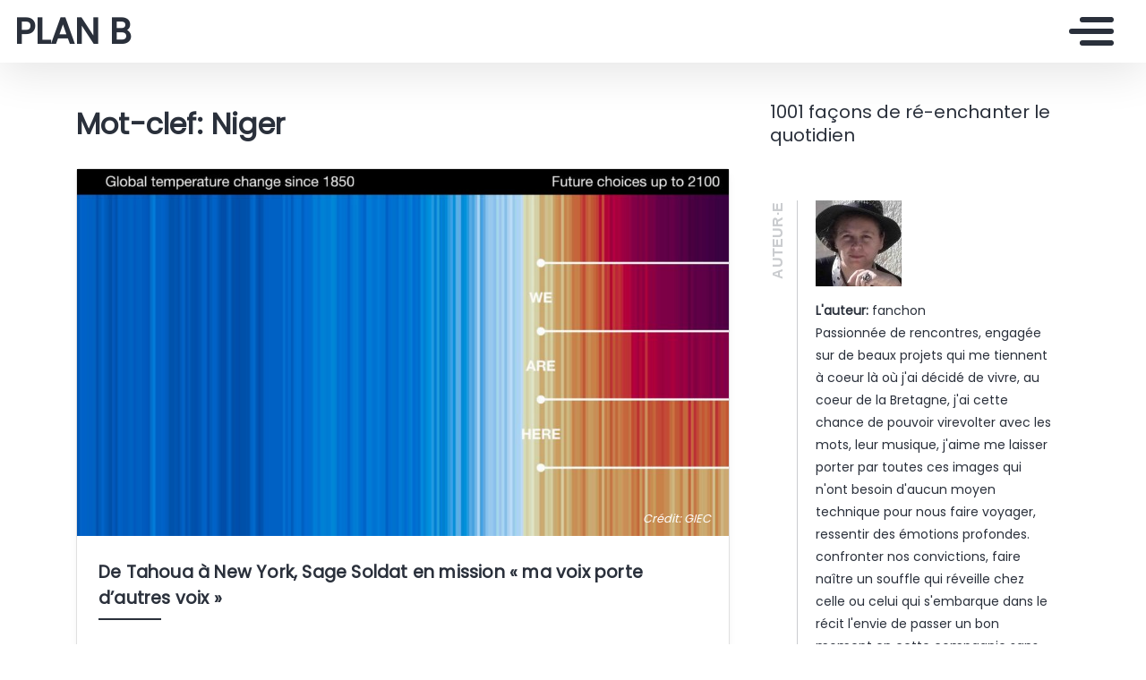

--- FILE ---
content_type: text/html; charset=UTF-8
request_url: https://dernierbaiser.mondoblog.org/tag/niger/
body_size: 12922
content:
<!doctype html>
<html class="no-js" lang="fr-FR">
    <head>
        <meta charset="utf-8">
        <meta http-equiv="X-UA-Compatible" content="IE=edge,chrome=1">
        <meta name="viewport" content="width=device-width,initial-scale=1">
        <title>
                            Niger Archives - PLAN B - PLAN B
                    </title>
        <meta name="MobileOptimized" content="320">
                <script type="text/javascript">
          window.didomiConfig={languages:{enabled:['fr'],default:'fr'}};
          window.gdprAppliesGlobally=true;
          (function(){function a(e){if(!window.frames[e]){if(document.body&&document.body.firstChild){var t=document.body;var n=document.createElement("iframe");n.style.display="none";n.name=e;n.title=e;t.insertBefore(n,t.firstChild)}
          else{setTimeout(function(){a(e)},5)}}}function e(n,r,o,c,s){function e(e,t,n,a){if(typeof n!=="function"){return}if(!window[r]){window[r]=[]}var i=false;if(s){i=s(e,t,n)}if(!i){window[r].push({command:e,parameter:t,callback:n,version:a})}}e.stub=true;function t(a){if(!window[n]||window[n].stub!==true){return}if(!a.data){return}
            var i=typeof a.data==="string";var e;try{e=i?JSON.parse(a.data):a.data}catch(t){return}if(e[o]){var r=e[o];window[n](r.command,r.parameter,function(e,t){var n={};n[c]={returnValue:e,success:t,callId:r.callId};a.source.postMessage(i?JSON.stringify(n):n,"*")},r.version)}}
            if(typeof window[n]!=="function"){window[n]=e;if(window.addEventListener){window.addEventListener("message",t,false)}else{window.attachEvent("onmessage",t)}}}e("__tcfapi","__tcfapiBuffer","__tcfapiCall","__tcfapiReturn");a("__tcfapiLocator");(function(e){
            var t=document.createElement("script");t.id="spcloader";t.type="text/javascript";t.async=true;t.src="https://sdk.privacy-center.org/"+e+"/loader.js?target="+document.location.hostname;t.charset="utf-8";var n=document.getElementsByTagName("script")[0];n.parentNode.insertBefore(t,n)})("495f718a-9d29-4830-96dc-6035928a6362")})();
        </script>
        <meta name="viewport" content="width=device-width, initial-scale=1"/>
        <link href="https://fonts.googleapis.com/css2?family=Montserrat:wght@300;400;600;700&display=swap|Alegreya:wght@700|Open+Sans&display=swap|Raleway&display=swap" rel="stylesheet">
        <link rel="apple-touch-icon" href="https://mondoblog.org/app/themes/base-camp/resources/assets/images/favicon.ico">
        <link rel="icon" href="https://mondoblog.org/app/themes/base-camp/resources/assets/images/favicon.ico">
        <!--[if IE]>
        <link rel="shortcut icon" href="https://mondoblog.org/app/themes/base-camp/resources/assets/images/favicon.ico">
        <![endif]-->
        <meta name="description" content="1001 façons de ré-enchanter le quotidien">

        <link rel="pingback" href="https://dernierbaiser.mondoblog.org/xmlrpc.php"/>
        
                <meta name='robots' content='index, follow, max-image-preview:large, max-snippet:-1, max-video-preview:-1' />
	<style>img:is([sizes="auto" i], [sizes^="auto," i]) { contain-intrinsic-size: 3000px 1500px }</style>
	
	<!-- This site is optimized with the Yoast SEO plugin v25.3.1 - https://yoast.com/wordpress/plugins/seo/ -->
	<link rel="canonical" href="https://dernierbaiser.mondoblog.org/tag/niger/" />
	<meta property="og:locale" content="fr_FR" />
	<meta property="og:type" content="article" />
	<meta property="og:title" content="Niger Archives - PLAN B" />
	<meta property="og:url" content="https://dernierbaiser.mondoblog.org/tag/niger/" />
	<meta property="og:site_name" content="PLAN B" />
	<meta name="twitter:card" content="summary_large_image" />
	<script type="application/ld+json" class="yoast-schema-graph">{"@context":"https://schema.org","@graph":[{"@type":"CollectionPage","@id":"https://dernierbaiser.mondoblog.org/tag/niger/","url":"https://dernierbaiser.mondoblog.org/tag/niger/","name":"Niger Archives - PLAN B","isPartOf":{"@id":"https://dernierbaiser.mondoblog.org/#website"},"primaryImageOfPage":{"@id":"https://dernierbaiser.mondoblog.org/tag/niger/#primaryimage"},"image":{"@id":"https://dernierbaiser.mondoblog.org/tag/niger/#primaryimage"},"thumbnailUrl":"https://dernierbaiser.mondoblog.org/files/2023/07/Hausse-des-temperatures-WE-ARE-HERE.jpg","breadcrumb":{"@id":"https://dernierbaiser.mondoblog.org/tag/niger/#breadcrumb"},"inLanguage":"fr-FR"},{"@type":"ImageObject","inLanguage":"fr-FR","@id":"https://dernierbaiser.mondoblog.org/tag/niger/#primaryimage","url":"https://dernierbaiser.mondoblog.org/files/2023/07/Hausse-des-temperatures-WE-ARE-HERE.jpg","contentUrl":"https://dernierbaiser.mondoblog.org/files/2023/07/Hausse-des-temperatures-WE-ARE-HERE.jpg","width":2048,"height":1152,"caption":"Sage Soldat aux Nations Unies"},{"@type":"BreadcrumbList","@id":"https://dernierbaiser.mondoblog.org/tag/niger/#breadcrumb","itemListElement":[{"@type":"ListItem","position":1,"name":"Accueil","item":"https://dernierbaiser.mondoblog.org/"},{"@type":"ListItem","position":2,"name":"Niger"}]},{"@type":"WebSite","@id":"https://dernierbaiser.mondoblog.org/#website","url":"https://dernierbaiser.mondoblog.org/","name":"PLAN B","description":"1001 façons de ré-enchanter le quotidien","potentialAction":[{"@type":"SearchAction","target":{"@type":"EntryPoint","urlTemplate":"https://dernierbaiser.mondoblog.org/?s={search_term_string}"},"query-input":{"@type":"PropertyValueSpecification","valueRequired":true,"valueName":"search_term_string"}}],"inLanguage":"fr-FR"}]}</script>
	<!-- / Yoast SEO plugin. -->


<link rel='dns-prefetch' href='//mondoblog.org' />
<link rel="alternate" type="application/rss+xml" title="PLAN B &raquo; Flux" href="https://dernierbaiser.mondoblog.org/feed/" />
<link rel="alternate" type="application/rss+xml" title="PLAN B &raquo; Flux des commentaires" href="https://dernierbaiser.mondoblog.org/comments/feed/" />
<link rel="alternate" type="application/rss+xml" title="PLAN B &raquo; Flux de l’étiquette Niger" href="https://dernierbaiser.mondoblog.org/tag/niger/feed/" />
<script type="text/javascript">
/* <![CDATA[ */
window._wpemojiSettings = {"baseUrl":"https:\/\/s.w.org\/images\/core\/emoji\/15.1.0\/72x72\/","ext":".png","svgUrl":"https:\/\/s.w.org\/images\/core\/emoji\/15.1.0\/svg\/","svgExt":".svg","source":{"concatemoji":"https:\/\/dernierbaiser.mondoblog.org\/wp-includes\/js\/wp-emoji-release.min.js"}};
/*! This file is auto-generated */
!function(i,n){var o,s,e;function c(e){try{var t={supportTests:e,timestamp:(new Date).valueOf()};sessionStorage.setItem(o,JSON.stringify(t))}catch(e){}}function p(e,t,n){e.clearRect(0,0,e.canvas.width,e.canvas.height),e.fillText(t,0,0);var t=new Uint32Array(e.getImageData(0,0,e.canvas.width,e.canvas.height).data),r=(e.clearRect(0,0,e.canvas.width,e.canvas.height),e.fillText(n,0,0),new Uint32Array(e.getImageData(0,0,e.canvas.width,e.canvas.height).data));return t.every(function(e,t){return e===r[t]})}function u(e,t,n){switch(t){case"flag":return n(e,"\ud83c\udff3\ufe0f\u200d\u26a7\ufe0f","\ud83c\udff3\ufe0f\u200b\u26a7\ufe0f")?!1:!n(e,"\ud83c\uddfa\ud83c\uddf3","\ud83c\uddfa\u200b\ud83c\uddf3")&&!n(e,"\ud83c\udff4\udb40\udc67\udb40\udc62\udb40\udc65\udb40\udc6e\udb40\udc67\udb40\udc7f","\ud83c\udff4\u200b\udb40\udc67\u200b\udb40\udc62\u200b\udb40\udc65\u200b\udb40\udc6e\u200b\udb40\udc67\u200b\udb40\udc7f");case"emoji":return!n(e,"\ud83d\udc26\u200d\ud83d\udd25","\ud83d\udc26\u200b\ud83d\udd25")}return!1}function f(e,t,n){var r="undefined"!=typeof WorkerGlobalScope&&self instanceof WorkerGlobalScope?new OffscreenCanvas(300,150):i.createElement("canvas"),a=r.getContext("2d",{willReadFrequently:!0}),o=(a.textBaseline="top",a.font="600 32px Arial",{});return e.forEach(function(e){o[e]=t(a,e,n)}),o}function t(e){var t=i.createElement("script");t.src=e,t.defer=!0,i.head.appendChild(t)}"undefined"!=typeof Promise&&(o="wpEmojiSettingsSupports",s=["flag","emoji"],n.supports={everything:!0,everythingExceptFlag:!0},e=new Promise(function(e){i.addEventListener("DOMContentLoaded",e,{once:!0})}),new Promise(function(t){var n=function(){try{var e=JSON.parse(sessionStorage.getItem(o));if("object"==typeof e&&"number"==typeof e.timestamp&&(new Date).valueOf()<e.timestamp+604800&&"object"==typeof e.supportTests)return e.supportTests}catch(e){}return null}();if(!n){if("undefined"!=typeof Worker&&"undefined"!=typeof OffscreenCanvas&&"undefined"!=typeof URL&&URL.createObjectURL&&"undefined"!=typeof Blob)try{var e="postMessage("+f.toString()+"("+[JSON.stringify(s),u.toString(),p.toString()].join(",")+"));",r=new Blob([e],{type:"text/javascript"}),a=new Worker(URL.createObjectURL(r),{name:"wpTestEmojiSupports"});return void(a.onmessage=function(e){c(n=e.data),a.terminate(),t(n)})}catch(e){}c(n=f(s,u,p))}t(n)}).then(function(e){for(var t in e)n.supports[t]=e[t],n.supports.everything=n.supports.everything&&n.supports[t],"flag"!==t&&(n.supports.everythingExceptFlag=n.supports.everythingExceptFlag&&n.supports[t]);n.supports.everythingExceptFlag=n.supports.everythingExceptFlag&&!n.supports.flag,n.DOMReady=!1,n.readyCallback=function(){n.DOMReady=!0}}).then(function(){return e}).then(function(){var e;n.supports.everything||(n.readyCallback(),(e=n.source||{}).concatemoji?t(e.concatemoji):e.wpemoji&&e.twemoji&&(t(e.twemoji),t(e.wpemoji)))}))}((window,document),window._wpemojiSettings);
/* ]]> */
</script>
<style id='wp-emoji-styles-inline-css' type='text/css'>

	img.wp-smiley, img.emoji {
		display: inline !important;
		border: none !important;
		box-shadow: none !important;
		height: 1em !important;
		width: 1em !important;
		margin: 0 0.07em !important;
		vertical-align: -0.1em !important;
		background: none !important;
		padding: 0 !important;
	}
</style>
<link rel='stylesheet' id='wp-block-library-css' href='https://dernierbaiser.mondoblog.org/wp-includes/css/dist/block-library/style.min.css' type='text/css' media='all' />
<style id='classic-theme-styles-inline-css' type='text/css'>
/*! This file is auto-generated */
.wp-block-button__link{color:#fff;background-color:#32373c;border-radius:9999px;box-shadow:none;text-decoration:none;padding:calc(.667em + 2px) calc(1.333em + 2px);font-size:1.125em}.wp-block-file__button{background:#32373c;color:#fff;text-decoration:none}
</style>
<style id='global-styles-inline-css' type='text/css'>
:root{--wp--preset--aspect-ratio--square: 1;--wp--preset--aspect-ratio--4-3: 4/3;--wp--preset--aspect-ratio--3-4: 3/4;--wp--preset--aspect-ratio--3-2: 3/2;--wp--preset--aspect-ratio--2-3: 2/3;--wp--preset--aspect-ratio--16-9: 16/9;--wp--preset--aspect-ratio--9-16: 9/16;--wp--preset--color--black: #000000;--wp--preset--color--cyan-bluish-gray: #abb8c3;--wp--preset--color--white: #ffffff;--wp--preset--color--pale-pink: #f78da7;--wp--preset--color--vivid-red: #cf2e2e;--wp--preset--color--luminous-vivid-orange: #ff6900;--wp--preset--color--luminous-vivid-amber: #fcb900;--wp--preset--color--light-green-cyan: #7bdcb5;--wp--preset--color--vivid-green-cyan: #00d084;--wp--preset--color--pale-cyan-blue: #8ed1fc;--wp--preset--color--vivid-cyan-blue: #0693e3;--wp--preset--color--vivid-purple: #9b51e0;--wp--preset--gradient--vivid-cyan-blue-to-vivid-purple: linear-gradient(135deg,rgba(6,147,227,1) 0%,rgb(155,81,224) 100%);--wp--preset--gradient--light-green-cyan-to-vivid-green-cyan: linear-gradient(135deg,rgb(122,220,180) 0%,rgb(0,208,130) 100%);--wp--preset--gradient--luminous-vivid-amber-to-luminous-vivid-orange: linear-gradient(135deg,rgba(252,185,0,1) 0%,rgba(255,105,0,1) 100%);--wp--preset--gradient--luminous-vivid-orange-to-vivid-red: linear-gradient(135deg,rgba(255,105,0,1) 0%,rgb(207,46,46) 100%);--wp--preset--gradient--very-light-gray-to-cyan-bluish-gray: linear-gradient(135deg,rgb(238,238,238) 0%,rgb(169,184,195) 100%);--wp--preset--gradient--cool-to-warm-spectrum: linear-gradient(135deg,rgb(74,234,220) 0%,rgb(151,120,209) 20%,rgb(207,42,186) 40%,rgb(238,44,130) 60%,rgb(251,105,98) 80%,rgb(254,248,76) 100%);--wp--preset--gradient--blush-light-purple: linear-gradient(135deg,rgb(255,206,236) 0%,rgb(152,150,240) 100%);--wp--preset--gradient--blush-bordeaux: linear-gradient(135deg,rgb(254,205,165) 0%,rgb(254,45,45) 50%,rgb(107,0,62) 100%);--wp--preset--gradient--luminous-dusk: linear-gradient(135deg,rgb(255,203,112) 0%,rgb(199,81,192) 50%,rgb(65,88,208) 100%);--wp--preset--gradient--pale-ocean: linear-gradient(135deg,rgb(255,245,203) 0%,rgb(182,227,212) 50%,rgb(51,167,181) 100%);--wp--preset--gradient--electric-grass: linear-gradient(135deg,rgb(202,248,128) 0%,rgb(113,206,126) 100%);--wp--preset--gradient--midnight: linear-gradient(135deg,rgb(2,3,129) 0%,rgb(40,116,252) 100%);--wp--preset--font-size--small: 13px;--wp--preset--font-size--medium: 20px;--wp--preset--font-size--large: 36px;--wp--preset--font-size--x-large: 42px;--wp--preset--spacing--20: 0.44rem;--wp--preset--spacing--30: 0.67rem;--wp--preset--spacing--40: 1rem;--wp--preset--spacing--50: 1.5rem;--wp--preset--spacing--60: 2.25rem;--wp--preset--spacing--70: 3.38rem;--wp--preset--spacing--80: 5.06rem;--wp--preset--shadow--natural: 6px 6px 9px rgba(0, 0, 0, 0.2);--wp--preset--shadow--deep: 12px 12px 50px rgba(0, 0, 0, 0.4);--wp--preset--shadow--sharp: 6px 6px 0px rgba(0, 0, 0, 0.2);--wp--preset--shadow--outlined: 6px 6px 0px -3px rgba(255, 255, 255, 1), 6px 6px rgba(0, 0, 0, 1);--wp--preset--shadow--crisp: 6px 6px 0px rgba(0, 0, 0, 1);}:where(.is-layout-flex){gap: 0.5em;}:where(.is-layout-grid){gap: 0.5em;}body .is-layout-flex{display: flex;}.is-layout-flex{flex-wrap: wrap;align-items: center;}.is-layout-flex > :is(*, div){margin: 0;}body .is-layout-grid{display: grid;}.is-layout-grid > :is(*, div){margin: 0;}:where(.wp-block-columns.is-layout-flex){gap: 2em;}:where(.wp-block-columns.is-layout-grid){gap: 2em;}:where(.wp-block-post-template.is-layout-flex){gap: 1.25em;}:where(.wp-block-post-template.is-layout-grid){gap: 1.25em;}.has-black-color{color: var(--wp--preset--color--black) !important;}.has-cyan-bluish-gray-color{color: var(--wp--preset--color--cyan-bluish-gray) !important;}.has-white-color{color: var(--wp--preset--color--white) !important;}.has-pale-pink-color{color: var(--wp--preset--color--pale-pink) !important;}.has-vivid-red-color{color: var(--wp--preset--color--vivid-red) !important;}.has-luminous-vivid-orange-color{color: var(--wp--preset--color--luminous-vivid-orange) !important;}.has-luminous-vivid-amber-color{color: var(--wp--preset--color--luminous-vivid-amber) !important;}.has-light-green-cyan-color{color: var(--wp--preset--color--light-green-cyan) !important;}.has-vivid-green-cyan-color{color: var(--wp--preset--color--vivid-green-cyan) !important;}.has-pale-cyan-blue-color{color: var(--wp--preset--color--pale-cyan-blue) !important;}.has-vivid-cyan-blue-color{color: var(--wp--preset--color--vivid-cyan-blue) !important;}.has-vivid-purple-color{color: var(--wp--preset--color--vivid-purple) !important;}.has-black-background-color{background-color: var(--wp--preset--color--black) !important;}.has-cyan-bluish-gray-background-color{background-color: var(--wp--preset--color--cyan-bluish-gray) !important;}.has-white-background-color{background-color: var(--wp--preset--color--white) !important;}.has-pale-pink-background-color{background-color: var(--wp--preset--color--pale-pink) !important;}.has-vivid-red-background-color{background-color: var(--wp--preset--color--vivid-red) !important;}.has-luminous-vivid-orange-background-color{background-color: var(--wp--preset--color--luminous-vivid-orange) !important;}.has-luminous-vivid-amber-background-color{background-color: var(--wp--preset--color--luminous-vivid-amber) !important;}.has-light-green-cyan-background-color{background-color: var(--wp--preset--color--light-green-cyan) !important;}.has-vivid-green-cyan-background-color{background-color: var(--wp--preset--color--vivid-green-cyan) !important;}.has-pale-cyan-blue-background-color{background-color: var(--wp--preset--color--pale-cyan-blue) !important;}.has-vivid-cyan-blue-background-color{background-color: var(--wp--preset--color--vivid-cyan-blue) !important;}.has-vivid-purple-background-color{background-color: var(--wp--preset--color--vivid-purple) !important;}.has-black-border-color{border-color: var(--wp--preset--color--black) !important;}.has-cyan-bluish-gray-border-color{border-color: var(--wp--preset--color--cyan-bluish-gray) !important;}.has-white-border-color{border-color: var(--wp--preset--color--white) !important;}.has-pale-pink-border-color{border-color: var(--wp--preset--color--pale-pink) !important;}.has-vivid-red-border-color{border-color: var(--wp--preset--color--vivid-red) !important;}.has-luminous-vivid-orange-border-color{border-color: var(--wp--preset--color--luminous-vivid-orange) !important;}.has-luminous-vivid-amber-border-color{border-color: var(--wp--preset--color--luminous-vivid-amber) !important;}.has-light-green-cyan-border-color{border-color: var(--wp--preset--color--light-green-cyan) !important;}.has-vivid-green-cyan-border-color{border-color: var(--wp--preset--color--vivid-green-cyan) !important;}.has-pale-cyan-blue-border-color{border-color: var(--wp--preset--color--pale-cyan-blue) !important;}.has-vivid-cyan-blue-border-color{border-color: var(--wp--preset--color--vivid-cyan-blue) !important;}.has-vivid-purple-border-color{border-color: var(--wp--preset--color--vivid-purple) !important;}.has-vivid-cyan-blue-to-vivid-purple-gradient-background{background: var(--wp--preset--gradient--vivid-cyan-blue-to-vivid-purple) !important;}.has-light-green-cyan-to-vivid-green-cyan-gradient-background{background: var(--wp--preset--gradient--light-green-cyan-to-vivid-green-cyan) !important;}.has-luminous-vivid-amber-to-luminous-vivid-orange-gradient-background{background: var(--wp--preset--gradient--luminous-vivid-amber-to-luminous-vivid-orange) !important;}.has-luminous-vivid-orange-to-vivid-red-gradient-background{background: var(--wp--preset--gradient--luminous-vivid-orange-to-vivid-red) !important;}.has-very-light-gray-to-cyan-bluish-gray-gradient-background{background: var(--wp--preset--gradient--very-light-gray-to-cyan-bluish-gray) !important;}.has-cool-to-warm-spectrum-gradient-background{background: var(--wp--preset--gradient--cool-to-warm-spectrum) !important;}.has-blush-light-purple-gradient-background{background: var(--wp--preset--gradient--blush-light-purple) !important;}.has-blush-bordeaux-gradient-background{background: var(--wp--preset--gradient--blush-bordeaux) !important;}.has-luminous-dusk-gradient-background{background: var(--wp--preset--gradient--luminous-dusk) !important;}.has-pale-ocean-gradient-background{background: var(--wp--preset--gradient--pale-ocean) !important;}.has-electric-grass-gradient-background{background: var(--wp--preset--gradient--electric-grass) !important;}.has-midnight-gradient-background{background: var(--wp--preset--gradient--midnight) !important;}.has-small-font-size{font-size: var(--wp--preset--font-size--small) !important;}.has-medium-font-size{font-size: var(--wp--preset--font-size--medium) !important;}.has-large-font-size{font-size: var(--wp--preset--font-size--large) !important;}.has-x-large-font-size{font-size: var(--wp--preset--font-size--x-large) !important;}
:where(.wp-block-post-template.is-layout-flex){gap: 1.25em;}:where(.wp-block-post-template.is-layout-grid){gap: 1.25em;}
:where(.wp-block-columns.is-layout-flex){gap: 2em;}:where(.wp-block-columns.is-layout-grid){gap: 2em;}
:root :where(.wp-block-pullquote){font-size: 1.5em;line-height: 1.6;}
</style>
<link rel='stylesheet' id='base-camp-styles-css' href='https://dernierbaiser.mondoblog.org/app/themes/base-camp/static/css/styles.36b428a19dc4b1a5ce37.css' type='text/css' media='all' />
<link rel='stylesheet' id='blog_colors-css' href='https://mondoblog.org/app/themes/base-camp/static_blog/blog_694_colors.css?cv=6207c3c9480f2_1v01' type='text/css' media='all' />
<style id='akismet-widget-style-inline-css' type='text/css'>

			.a-stats {
				--akismet-color-mid-green: #357b49;
				--akismet-color-white: #fff;
				--akismet-color-light-grey: #f6f7f7;

				max-width: 350px;
				width: auto;
			}

			.a-stats * {
				all: unset;
				box-sizing: border-box;
			}

			.a-stats strong {
				font-weight: 600;
			}

			.a-stats a.a-stats__link,
			.a-stats a.a-stats__link:visited,
			.a-stats a.a-stats__link:active {
				background: var(--akismet-color-mid-green);
				border: none;
				box-shadow: none;
				border-radius: 8px;
				color: var(--akismet-color-white);
				cursor: pointer;
				display: block;
				font-family: -apple-system, BlinkMacSystemFont, 'Segoe UI', 'Roboto', 'Oxygen-Sans', 'Ubuntu', 'Cantarell', 'Helvetica Neue', sans-serif;
				font-weight: 500;
				padding: 12px;
				text-align: center;
				text-decoration: none;
				transition: all 0.2s ease;
			}

			/* Extra specificity to deal with TwentyTwentyOne focus style */
			.widget .a-stats a.a-stats__link:focus {
				background: var(--akismet-color-mid-green);
				color: var(--akismet-color-white);
				text-decoration: none;
			}

			.a-stats a.a-stats__link:hover {
				filter: brightness(110%);
				box-shadow: 0 4px 12px rgba(0, 0, 0, 0.06), 0 0 2px rgba(0, 0, 0, 0.16);
			}

			.a-stats .count {
				color: var(--akismet-color-white);
				display: block;
				font-size: 1.5em;
				line-height: 1.4;
				padding: 0 13px;
				white-space: nowrap;
			}
		
</style>
<link rel='stylesheet' id='sib-front-css-css' href='https://mondoblog.org/app/plugins/mailin/css/mailin-front.css' type='text/css' media='all' />
<script type="text/javascript" src="https://dernierbaiser.mondoblog.org/wp-includes/js/jquery/jquery.min.js" id="jquery-core-js"></script>
<script type="text/javascript" src="https://dernierbaiser.mondoblog.org/wp-includes/js/jquery/jquery-migrate.min.js" id="jquery-migrate-js"></script>
<script type="text/javascript" id="sib-front-js-js-extra">
/* <![CDATA[ */
var sibErrMsg = {"invalidMail":"Veuillez entrer une adresse e-mail valide.","requiredField":"Veuillez compl\u00e9ter les champs obligatoires.","invalidDateFormat":"Veuillez entrer une date valide.","invalidSMSFormat":"Veuillez entrer une num\u00e9ro de t\u00e9l\u00e9phone valide."};
var ajax_sib_front_object = {"ajax_url":"https:\/\/dernierbaiser.mondoblog.org\/wp-admin\/admin-ajax.php","ajax_nonce":"849f67a7db","flag_url":"https:\/\/mondoblog.org\/app\/plugins\/mailin\/img\/flags\/"};
/* ]]> */
</script>
<script type="text/javascript" src="https://mondoblog.org/app/plugins/mailin/js/mailin-front.js" id="sib-front-js-js"></script>
<link rel="https://api.w.org/" href="https://dernierbaiser.mondoblog.org/wp-json/" /><link rel="alternate" title="JSON" type="application/json" href="https://dernierbaiser.mondoblog.org/wp-json/wp/v2/tags/165" /><link rel="EditURI" type="application/rsd+xml" title="RSD" href="https://dernierbaiser.mondoblog.org/xmlrpc.php?rsd" />

<script async src='https://www.googletagmanager.com/gtag/js?id=UA-33189658-2'></script>
        <script>
          window.dataLayer = window.dataLayer || [];
          function gtag(){dataLayer.push(arguments);}
          gtag('js', new Date());
          gtag('config', 'UA-33189658-2');
        </script>
        

        <!-- ________________ INSERT FONTS _________________-->
        <link rel="stylesheet"
	href="https://fonts.googleapis.com/css?family=Poppins|Poppins|Poppins" />
<style>
	body { font-family: "Poppins"; } h1, h2, h3, h4 ,h5, h6 { font-family:
	"Poppins"; } #twn-main-navbar .navbar-brand a { font-family: "Poppins"; } .navbar-brand { font-size: 2.5rem; }
</style>


        <style>
            .widget-sidebar-block.widget_search{
                display: none;
            }
        </style>

    </head>
    <body class="archive tag tag-niger tag-165 wp-theme-base-camp has-sidebar" data-cmp-theme="mondoblog">

                <nav class="pushy pushy-right">
            <div class="pushy-content">

                
<ul class="navbar-nav text-uppercase ml-auto">
                                
        <li class="nav-item   menu-item menu-item-type-post_type menu-item-object-page menu-item-5270 "
            >

            <a href="https://dernierbaiser.mondoblog.org/le-carnet-de-voyage-de-dadji/" class="nav-link "
                >
                Le carnet de voyage de Dadji
                            </a>

                    </li>
                                
        <li class="nav-item   menu-item menu-item-type-taxonomy menu-item-object-category menu-item-246 "
            >

            <a href="https://dernierbaiser.mondoblog.org/category/bcommebreizh/" class="nav-link "
                >
                B comme BREIZH
                            </a>

                    </li>
                                
        <li class="nav-item   menu-item menu-item-type-taxonomy menu-item-object-category menu-item-37 "
            >

            <a href="https://dernierbaiser.mondoblog.org/category/bcommebluestouareg/" class="nav-link "
                >
                B comme Blues touareg
                            </a>

                    </li>
                                
        <li class="nav-item   menu-item menu-item-type-taxonomy menu-item-object-category menu-item-39 "
            >

            <a href="https://dernierbaiser.mondoblog.org/category/bienvu/" class="nav-link "
                >
                Bien vu, agenda de petits riens qui aiment la différence
                            </a>

                    </li>
                                
        <li class="nav-item   menu-item menu-item-type-taxonomy menu-item-object-category menu-item-245 "
            >

            <a href="https://dernierbaiser.mondoblog.org/category/b-comme-balises-a-babord-pour-moins-baliser/" class="nav-link "
                >
                B comme balises à babord pour moins baliser
                            </a>

                    </li>
                                
        <li class="nav-item   menu-item menu-item-type-taxonomy menu-item-object-category menu-item-243 "
            >

            <a href="https://dernierbaiser.mondoblog.org/category/bekindrewind/" class="nav-link "
                >
                Be kind rewind, soyez gentil, rembobinez
                            </a>

                    </li>
                                
        <li class="nav-item   menu-item menu-item-type-taxonomy menu-item-object-category menu-item-247 "
            >

            <a href="https://dernierbaiser.mondoblog.org/category/be-bop-a-lula/" class="nav-link "
                >
                Be-bop-a-lula, mes textes de chansons
                            </a>

                    </li>
                                
        <li class="nav-item   menu-item menu-item-type-taxonomy menu-item-object-category menu-item-700 "
            >

            <a href="https://dernierbaiser.mondoblog.org/category/breves-du-bivouac-caravane-culturelle-pour-la-paix/" class="nav-link "
                >
                Brèves du bivouac / Caravane culturelle pour la Paix
                            </a>

                    </li>
    </ul>

<div class="navbar-socials">
	<div class="navbar-item">
		<ul class="social-pages">
	</ul>

	</div>
</div>

    <a class="header-mondoblog-logo" href="https://mondoblog.org/" target="_blank">
        <img src="https://mondoblog.org/app/themes/base-camp/resources/assets/images/MONDOBLOG_HQ_500x.min.png">
    </a>

            </div>
        </nav>
        <div class="site-overlay"></div>

                    <header id="main-header">

                <nav class="navbar fixed-top navbar-inverse push" id="twn-main-navbar">
	<div class="navbar-brand">
	<a class="navbar-item" href="https://dernierbaiser.mondoblog.org">
					PLAN B
			</a>

	<div class="navbar-burger">
		<span></span>
		<span></span>
		<span></span>
	</div>
</div>

	<div class="twn-navbar-half-right">
		<div class="navbar-socials">
	<div class="navbar-item">
		<ul class="social-pages">
	</ul>

	</div>
</div>
	</div>

		<div class="navbar-right">
		<button class="navbar-toggler navbar-toggler-right menu-btn"
			type="button"
			aria-label="Toggle navigation"
			aria-expanded="false"
			aria-controls="navBar"
			data-toggle="collapse"
			data-target="#navBar">
			<span></span>
		</button>
	</div>
</nav>

                
            </header>
        
                <div id="container">

                            <div id="app">

                <div class="container ">

                    <!-- SIDEBAR right -->

                                                                

                    <div class="row  twn-has-sidebar twn-sidebar-right">

                                                                                                    
                        <div class="col-md-8">
                            	<h1 class="title is-2">
		Mot-clef: Niger
	</h1>
			
<article class="post-tease post-type-post card is-shady"
	id="post-5758">
	<div class="card-image">
									<a href="https://dernierbaiser.mondoblog.org/2023/07/16/de-tahoua-a-new-york-sage-soldat-en-mission-ma-voix-porte-dautres-voix/" alt="De Tahoua à New York, Sage Soldat en mission « ma voix porte d&rsquo;autres voix »">
				<img src="https://dernierbaiser.mondoblog.org/files/2023/07/Hausse-des-temperatures-WE-ARE-HERE-1024x576.jpg"
					alt="Article : De Tahoua à New York, Sage Soldat en mission « ma voix porte d&rsquo;autres voix »" />
			</a>
							<span class="card-image-credit">
					Crédit:
					GIEC
				</span>
						</div>
	<div class="card-content">

		<div class="content">
			<h2 class="under-border-title">
				<a href="https://dernierbaiser.mondoblog.org/2023/07/16/de-tahoua-a-new-york-sage-soldat-en-mission-ma-voix-porte-dautres-voix/">De Tahoua à New York, Sage Soldat en mission « ma voix porte d&rsquo;autres voix »</a>
			</h2>
			<div class="tease-infos">
				<div class="t-date">
					16 juillet 2023
				</div>
				<div class="t-author">

					par fanchon
				</div>
															</div>
			<a href="https://dernierbaiser.mondoblog.org/2023/07/16/de-tahoua-a-new-york-sage-soldat-en-mission-ma-voix-porte-dautres-voix/" alt="De Tahoua à New York, Sage Soldat en mission « ma voix porte d&rsquo;autres voix »" class="tease-content">
				<p>
					Le 13 juillet, l&rsquo;artiste nigérien Sage Soldat est intervenu à New York dans le cadre du High-level political Forum placé sous l&rsquo;égide du Conseil économique et social de l&rsquo;ONU (ECOSOC). Une tribune d&rsquo;exception pour ce jeune africain engagé sur des causes liées à l&rsquo;injustice sociale et climatique, sur scène en qualité de chanteur, ou au sein d&rsquo;ONG qui lui proposent un emploi sous contrat. Sa présence aux USA pendant un&hellip;
				</p>
			</a>
		</div>
        		<ul class="tease-tags">
																	<li>
						<a href="https://dernierbaiser.mondoblog.org/tag/defis-contemporains/"
							class="button is-danger is-outlined is-small">
							Défis contemporains
						</a>
					</li>
														<li>
						<a href="https://dernierbaiser.mondoblog.org/tag/global-forum/"
							class="button is-danger is-outlined is-small">
							<span>|</span>Global Forum
						</a>
					</li>
														<li>
						<a href="https://dernierbaiser.mondoblog.org/tag/nations-unies/"
							class="button is-danger is-outlined is-small">
							<span>|</span>Nations Unies
						</a>
					</li>
														<li>
						<a href="https://dernierbaiser.mondoblog.org/tag/new-york/"
							class="button is-danger is-outlined is-small">
							<span>|</span>New-York
						</a>
					</li>
														<li>
						<a href="https://dernierbaiser.mondoblog.org/tag/niger/"
							class="button is-danger is-outlined is-small">
							<span>|</span>Niger
						</a>
					</li>
														<li>
						<a href="https://dernierbaiser.mondoblog.org/tag/sage-soldat/"
							class="button is-danger is-outlined is-small">
							<span>|</span>Sage Soldat
						</a>
					</li>
									</ul>
	</div>
</article>
			
<article class="post-tease post-type-post card is-shady"
	id="post-5231">
	<div class="card-image">
									<a href="https://dernierbaiser.mondoblog.org/2022/12/31/voix-du-sahara-flashback-sur-une-programmation-engagee/" alt="Voix du Sahara, flashback sur une programmation engagée">
				<img src="https://dernierbaiser.mondoblog.org/files/2022/08/Agadez-2018-767x1024.jpg"
					alt="Article : Voix du Sahara, flashback sur une programmation engagée" />
			</a>
							<span class="card-image-credit">
					Crédit:
					Françoise Ramel
				</span>
						</div>
	<div class="card-content">

		<div class="content">
			<h2 class="under-border-title">
				<a href="https://dernierbaiser.mondoblog.org/2022/12/31/voix-du-sahara-flashback-sur-une-programmation-engagee/">Voix du Sahara, flashback sur une programmation engagée</a>
			</h2>
			<div class="tease-infos">
				<div class="t-date">
					31 décembre 2022
				</div>
				<div class="t-author">

					par fanchon
				</div>
															</div>
			<a href="https://dernierbaiser.mondoblog.org/2022/12/31/voix-du-sahara-flashback-sur-une-programmation-engagee/" alt="Voix du Sahara, flashback sur une programmation engagée" class="tease-content">
				<p>
					Retour sur la programmation engagée Voix du Sahara, qui était initialement une simple invitation à voyager sans quitter Pontivy, à mieux s'informer, à s'ouvrir à d'autres cultures sans autre ambition militante que le droit de croire encore à la portée des valeurs humanistes au XXIè siècle.
				</p>
			</a>
		</div>
        		<ul class="tease-tags">
																	<li>
						<a href="https://dernierbaiser.mondoblog.org/tag/cinema/"
							class="button is-danger is-outlined is-small">
							cinema
						</a>
					</li>
														<li>
						<a href="https://dernierbaiser.mondoblog.org/tag/documentaire/"
							class="button is-danger is-outlined is-small">
							<span>|</span>Documentaire
						</a>
					</li>
														<li>
						<a href="https://dernierbaiser.mondoblog.org/tag/festisol/"
							class="button is-danger is-outlined is-small">
							<span>|</span>Festisol
						</a>
					</li>
														<li>
						<a href="https://dernierbaiser.mondoblog.org/tag/mali/"
							class="button is-danger is-outlined is-small">
							<span>|</span>Mali
						</a>
					</li>
														<li>
						<a href="https://dernierbaiser.mondoblog.org/tag/maroc/"
							class="button is-danger is-outlined is-small">
							<span>|</span>Maroc
						</a>
					</li>
														<li>
						<a href="https://dernierbaiser.mondoblog.org/tag/niger/"
							class="button is-danger is-outlined is-small">
							<span>|</span>Niger
						</a>
					</li>
														<li>
						<a href="https://dernierbaiser.mondoblog.org/tag/voix-du-sahara/"
							class="button is-danger is-outlined is-small">
							<span>|</span>Voix du Sahara
						</a>
					</li>
									</ul>
	</div>
</article>
			
<article class="post-tease post-type-post card is-shady"
	id="post-3602">
	<div class="card-image">
									<a href="https://dernierbaiser.mondoblog.org/2021/01/23/africa-2020-lancement-reussi-en-bretagne/" alt="Africa 2020 : lancement réussi en Bretagne">
				<img src="https://dernierbaiser.mondoblog.org/files/2021/01/IMGP2225-1024x768.jpg"
					alt="Article : Africa 2020 : lancement réussi en Bretagne" />
			</a>
							<span class="card-image-credit">
					Crédit:
					
				</span>
						</div>
	<div class="card-content">

		<div class="content">
			<h2 class="under-border-title">
				<a href="https://dernierbaiser.mondoblog.org/2021/01/23/africa-2020-lancement-reussi-en-bretagne/">Africa 2020 : lancement réussi en Bretagne</a>
			</h2>
			<div class="tease-infos">
				<div class="t-date">
					23 janvier 2021
				</div>
				<div class="t-author">

					par fanchon
				</div>
															</div>
			<a href="https://dernierbaiser.mondoblog.org/2021/01/23/africa-2020-lancement-reussi-en-bretagne/" alt="Africa 2020 : lancement réussi en Bretagne" class="tease-content">
				<p>
					Une première rencontre régionale Africa 2020 a eu lieu vendredi 22 janvier au rectorat de Rennes. La thématique « Musique et rythmes » avait été choisie pour ce lancement officiel. 
				</p>
			</a>
		</div>
        		<ul class="tease-tags">
																	<li>
						<a href="https://dernierbaiser.mondoblog.org/tag/burkina-faso/"
							class="button is-danger is-outlined is-small">
							Burkina Faso
						</a>
					</li>
														<li>
						<a href="https://dernierbaiser.mondoblog.org/tag/caravane-sitala/"
							class="button is-danger is-outlined is-small">
							<span>|</span>Caravane Sitala
						</a>
					</li>
														<li>
						<a href="https://dernierbaiser.mondoblog.org/tag/cultures-nomades/"
							class="button is-danger is-outlined is-small">
							<span>|</span>Cultures nomades
						</a>
					</li>
														<li>
						<a href="https://dernierbaiser.mondoblog.org/tag/education-nationale/"
							class="button is-danger is-outlined is-small">
							<span>|</span>Education nationale
						</a>
					</li>
														<li>
						<a href="https://dernierbaiser.mondoblog.org/tag/khaira-arby/"
							class="button is-danger is-outlined is-small">
							<span>|</span>Khaira Arby
						</a>
					</li>
														<li>
						<a href="https://dernierbaiser.mondoblog.org/tag/mali/"
							class="button is-danger is-outlined is-small">
							<span>|</span>Mali
						</a>
					</li>
														<li>
						<a href="https://dernierbaiser.mondoblog.org/tag/maroc/"
							class="button is-danger is-outlined is-small">
							<span>|</span>Maroc
						</a>
					</li>
														<li>
						<a href="https://dernierbaiser.mondoblog.org/tag/musique/"
							class="button is-danger is-outlined is-small">
							<span>|</span>musique
						</a>
					</li>
														<li>
						<a href="https://dernierbaiser.mondoblog.org/tag/niger/"
							class="button is-danger is-outlined is-small">
							<span>|</span>Niger
						</a>
					</li>
														<li>
						<a href="https://dernierbaiser.mondoblog.org/tag/pedagogie/"
							class="button is-danger is-outlined is-small">
							<span>|</span>Pédagogie
						</a>
					</li>
														<li>
						<a href="https://dernierbaiser.mondoblog.org/tag/sahara/"
							class="button is-danger is-outlined is-small">
							<span>|</span>SAHARA
						</a>
					</li>
														<li>
						<a href="https://dernierbaiser.mondoblog.org/tag/sahara-drask-eskemm/"
							class="button is-danger is-outlined is-small">
							<span>|</span>Sahara Drask Eskemm
						</a>
					</li>
														<li>
						<a href="https://dernierbaiser.mondoblog.org/tag/saison-africa-2020/"
							class="button is-danger is-outlined is-small">
							<span>|</span>Saison Africa 2020
						</a>
					</li>
														<li>
						<a href="https://dernierbaiser.mondoblog.org/tag/tarwa-n-tiniri/"
							class="button is-danger is-outlined is-small">
							<span>|</span>Tarwa N-Tiniri
						</a>
					</li>
														<li>
						<a href="https://dernierbaiser.mondoblog.org/tag/yeko/"
							class="button is-danger is-outlined is-small">
							<span>|</span>Yeko
						</a>
					</li>
														<li>
						<a href="https://dernierbaiser.mondoblog.org/tag/yohann-le-ferrand/"
							class="button is-danger is-outlined is-small">
							<span>|</span>Yohann Le Ferrand
						</a>
					</li>
									</ul>
	</div>
</article>
			
<article class="post-tease post-type-post card is-shady"
	id="post-2352">
	<div class="card-image">
									<a href="https://dernierbaiser.mondoblog.org/2019/12/18/les-somptueux-tresors-du-niger-en-3d/" alt="Les  somptueux trésors du Niger en 3D">
				<img src="https://dernierbaiser.mondoblog.org/files/2019/12/Mohamed-Alhassane_casque-virtuel.png"
					alt="Article : Les  somptueux trésors du Niger en 3D" />
			</a>
							<span class="card-image-credit">
					Crédit:
					
				</span>
						</div>
	<div class="card-content">

		<div class="content">
			<h2 class="under-border-title">
				<a href="https://dernierbaiser.mondoblog.org/2019/12/18/les-somptueux-tresors-du-niger-en-3d/">Les  somptueux trésors du Niger en 3D</a>
			</h2>
			<div class="tease-infos">
				<div class="t-date">
					18 décembre 2019
				</div>
				<div class="t-author">

					par fanchon
				</div>
															</div>
			<a href="https://dernierbaiser.mondoblog.org/2019/12/18/les-somptueux-tresors-du-niger-en-3d/" alt="Les  somptueux trésors du Niger en 3D" class="tease-content">
				<p>
					Et si on commençait par le début&nbsp;? Le début d’une idée, d’une envie&nbsp;? D’un rêve peut-être&nbsp;? Ou de la fin d’un cauchemar hanté par des scènes de violences et de haine&nbsp;? Hanté par la peur de plus en plus tangible que l’horizon se rétrécit alors même que nos technologies les plus performantes portaient dans l’esprit de certains de leurs concepteurs l’idée d’un monde meilleur&nbsp;? Et si on imaginait simplement le&hellip;
				</p>
			</a>
		</div>
        		<ul class="tease-tags">
																	<li>
						<a href="https://dernierbaiser.mondoblog.org/tag/agadez/"
							class="button is-danger is-outlined is-small">
							Agadez
						</a>
					</li>
														<li>
						<a href="https://dernierbaiser.mondoblog.org/tag/association/"
							class="button is-danger is-outlined is-small">
							<span>|</span>Association
						</a>
					</li>
														<li>
						<a href="https://dernierbaiser.mondoblog.org/tag/claude-garnier/"
							class="button is-danger is-outlined is-small">
							<span>|</span>claude garnier
						</a>
					</li>
														<li>
						<a href="https://dernierbaiser.mondoblog.org/tag/federico-ferrari/"
							class="button is-danger is-outlined is-small">
							<span>|</span>Federico Ferrari
						</a>
					</li>
														<li>
						<a href="https://dernierbaiser.mondoblog.org/tag/imane-atarikh/"
							class="button is-danger is-outlined is-small">
							<span>|</span>Imane Atarikh
						</a>
					</li>
														<li>
						<a href="https://dernierbaiser.mondoblog.org/tag/marco-medici/"
							class="button is-danger is-outlined is-small">
							<span>|</span>Marco Medici
						</a>
					</li>
														<li>
						<a href="https://dernierbaiser.mondoblog.org/tag/mohamed-alhassane/"
							class="button is-danger is-outlined is-small">
							<span>|</span>Mohamed Alhassane
						</a>
					</li>
														<li>
						<a href="https://dernierbaiser.mondoblog.org/tag/museum-histoire-naturelle/"
							class="button is-danger is-outlined is-small">
							<span>|</span>Museum histoire naturelle
						</a>
					</li>
														<li>
						<a href="https://dernierbaiser.mondoblog.org/tag/nicolas-van-ingen/"
							class="button is-danger is-outlined is-small">
							<span>|</span>Nicolas Van Ingen
						</a>
					</li>
														<li>
						<a href="https://dernierbaiser.mondoblog.org/tag/niger/"
							class="button is-danger is-outlined is-small">
							<span>|</span>Niger
						</a>
					</li>
														<li>
						<a href="https://dernierbaiser.mondoblog.org/tag/patrimoine/"
							class="button is-danger is-outlined is-small">
							<span>|</span>Patrimoine
						</a>
					</li>
														<li>
						<a href="https://dernierbaiser.mondoblog.org/tag/recherche/"
							class="button is-danger is-outlined is-small">
							<span>|</span>Recherche
						</a>
					</li>
														<li>
						<a href="https://dernierbaiser.mondoblog.org/tag/sahara/"
							class="button is-danger is-outlined is-small">
							<span>|</span>SAHARA
						</a>
					</li>
														<li>
						<a href="https://dernierbaiser.mondoblog.org/tag/valorisation-scientifique/"
							class="button is-danger is-outlined is-small">
							<span>|</span>Valorisation scientifique
						</a>
					</li>
									</ul>
	</div>
</article>
			
<article class="post-tease post-type-post card is-shady"
	id="post-1879">
	<div class="card-image">
									<a href="https://dernierbaiser.mondoblog.org/2017/07/30/pablo-filme-bombino-bijou-temps/" alt="Quand Pablo filme Bombino : un bijou hors du temps">
				<img src="https://dernierbaiser.mondoblog.org/files/2017/07/Bombino-Raizsonara-1024x576.jpg"
					alt="Article : Quand Pablo filme Bombino : un bijou hors du temps" />
			</a>
							<span class="card-image-credit">
					Crédit:
					
				</span>
						</div>
	<div class="card-content">

		<div class="content">
			<h2 class="under-border-title">
				<a href="https://dernierbaiser.mondoblog.org/2017/07/30/pablo-filme-bombino-bijou-temps/">Quand Pablo filme Bombino : un bijou hors du temps</a>
			</h2>
			<div class="tease-infos">
				<div class="t-date">
					30 juillet 2017
				</div>
				<div class="t-author">

					par fanchon
				</div>
															</div>
			<a href="https://dernierbaiser.mondoblog.org/2017/07/30/pablo-filme-bombino-bijou-temps/" alt="Quand Pablo filme Bombino : un bijou hors du temps" class="tease-content">
				<p>
					J’ai rencontré Pablo Macias Romero en mars 2017, à M’hamid el Ghizlane, le carrefour de tous les possibles. Passionné de musique, il n’était pas là pour le Festival International des Nomades dont il n’avait jamais entendu parler avant notre échange. Il était déjà rentré chez lui quand nous avons accueilli les premiers festivaliers à l’auberge La Palmeraie. Ce n’est donc pas à M’hamid que Pablo et Bombino ont pu se&hellip;
				</p>
			</a>
		</div>
        		<ul class="tease-tags">
																	<li>
						<a href="https://dernierbaiser.mondoblog.org/tag/auberge-la-palmeraie/"
							class="button is-danger is-outlined is-small">
							auberge la palmeraie
						</a>
					</li>
														<li>
						<a href="https://dernierbaiser.mondoblog.org/tag/blues-touareg/"
							class="button is-danger is-outlined is-small">
							<span>|</span>blues touareg
						</a>
					</li>
														<li>
						<a href="https://dernierbaiser.mondoblog.org/tag/bombino/"
							class="button is-danger is-outlined is-small">
							<span>|</span>Bombino
						</a>
					</li>
														<li>
						<a href="https://dernierbaiser.mondoblog.org/tag/bretagne/"
							class="button is-danger is-outlined is-small">
							<span>|</span>Bretagne
						</a>
					</li>
														<li>
						<a href="https://dernierbaiser.mondoblog.org/tag/espagne/"
							class="button is-danger is-outlined is-small">
							<span>|</span>Espagne
						</a>
					</li>
														<li>
						<a href="https://dernierbaiser.mondoblog.org/tag/festival/"
							class="button is-danger is-outlined is-small">
							<span>|</span>festival
						</a>
					</li>
														<li>
						<a href="https://dernierbaiser.mondoblog.org/tag/generation-taragalte/"
							class="button is-danger is-outlined is-small">
							<span>|</span>Generation Taragalte
						</a>
					</li>
														<li>
						<a href="https://dernierbaiser.mondoblog.org/tag/mhamid-el-ghizlane/"
							class="button is-danger is-outlined is-small">
							<span>|</span>M'hamid el Ghizlane
						</a>
					</li>
														<li>
						<a href="https://dernierbaiser.mondoblog.org/tag/niger/"
							class="button is-danger is-outlined is-small">
							<span>|</span>Niger
						</a>
					</li>
														<li>
						<a href="https://dernierbaiser.mondoblog.org/tag/pablo-macias-romero/"
							class="button is-danger is-outlined is-small">
							<span>|</span>Pablo Macias Romero
						</a>
					</li>
														<li>
						<a href="https://dernierbaiser.mondoblog.org/tag/raizsonara/"
							class="button is-danger is-outlined is-small">
							<span>|</span>raizsonara
						</a>
					</li>
														<li>
						<a href="https://dernierbaiser.mondoblog.org/tag/sahara/"
							class="button is-danger is-outlined is-small">
							<span>|</span>SAHARA
						</a>
					</li>
														<li>
						<a href="https://dernierbaiser.mondoblog.org/tag/seville/"
							class="button is-danger is-outlined is-small">
							<span>|</span>Seville
						</a>
					</li>
														<li>
						<a href="https://dernierbaiser.mondoblog.org/tag/tenere/"
							class="button is-danger is-outlined is-small">
							<span>|</span>Tenere
						</a>
					</li>
														<li>
						<a href="https://dernierbaiser.mondoblog.org/tag/video/"
							class="button is-danger is-outlined is-small">
							<span>|</span>video
						</a>
					</li>
									</ul>
	</div>
</article>
	
	                        </div>

                                                    <aside class="col-md-4 sidebar">

                                <div class="twn-sidebar-header">


                                    <div class="blog-subtitle">
                                        1001 façons de ré-enchanter le quotidien
                                    </div>

                                </div>

                                <div class="widget-sidebar-block twn-widget">
	<h2 class="widgettitle title is-4">
				Auteur·e
	</h2>

	<div class="mb-widget-sidebar widget-author">
		<div class="mb-w-author-image">
			<img alt='' src='https://secure.gravatar.com/avatar/a74e370627454d3d6a920091e9c8318326e6aa441dac9523b08031d2f25dfb82?s=96&#038;d=mm&#038;r=g' srcset='https://secure.gravatar.com/avatar/a74e370627454d3d6a920091e9c8318326e6aa441dac9523b08031d2f25dfb82?s=192&#038;d=mm&#038;r=g 2x' class='avatar avatar-96 photo' height='96' width='96' loading='lazy' decoding='async'/>
		</div>

		<div class="mb-w-author-name twn-style-small">
			<b>L'auteur:</b> fanchon
		</div>

		<div class="mb-w-author-text twn-style-small">
			Passionnée de rencontres, engagée sur de beaux projets qui me tiennent à coeur là où j'ai décidé de vivre, au coeur de la Bretagne, j'ai cette chance de pouvoir virevolter avec les mots, leur musique, j'aime me laisser porter par toutes ces images qui n'ont besoin d'aucun moyen technique pour nous faire voyager, ressentir des émotions profondes. confronter nos convictions, faire naître un souffle qui réveille chez celle ou celui qui s'embarque dans le récit l'envie de passer un bon moment en cette compagnie sans paillettes ni chichi.
		</div>

			</div>
</div>
<div class="widget-sidebar-block twn-widget">
	<h2 class="widgettitle title">
				Populaires
	</h2>
	<div class="popular-posts">
					<div class="tease-popular-posts">
				<div class="tpp-wrap d-flex align-items-stretch">
					<div class="card-image">
																							</div>
					<div class="pop-post-infos">
						<div class="under-border-title">
							<a href="https://dernierbaiser.mondoblog.org/2015/01/18/hospitalite-dialogue-belle-lecon-vie-nomades/">Hospitalité et dialogue : la belle leçon de vie des nomades à Taragalte</a>
						</div>
						<div class="date">
							18 janvier 2015
						</div>
					</div>
				</div>
			</div>
					<div class="tease-popular-posts">
				<div class="tpp-wrap d-flex align-items-stretch">
					<div class="card-image">
																									<img src="https://dernierbaiser.mondoblog.org/files/2015/08/DSC01726-1024x768.jpg"
								alt="Article : Khalifa et Mohamed de retour au village, l&rsquo;Europe dans les bagages" />
											</div>
					<div class="pop-post-infos">
						<div class="under-border-title">
							<a href="https://dernierbaiser.mondoblog.org/2015/08/28/khalifa-et-mohamed-de-retour-au-village-leurope-dans-les-bagages/">Khalifa et Mohamed de retour au village, l&rsquo;Europe dans les bagages</a>
						</div>
						<div class="date">
							28 août 2015
						</div>
					</div>
				</div>
			</div>
					<div class="tease-popular-posts">
				<div class="tpp-wrap d-flex align-items-stretch">
					<div class="card-image">
																									<img src="https://dernierbaiser.mondoblog.org/files/2017/12/hamid-1024x666.jpg"
								alt="Article : Tarwa N-Tiniri, le blues du chant amazigh" />
											</div>
					<div class="pop-post-infos">
						<div class="under-border-title">
							<a href="https://dernierbaiser.mondoblog.org/2017/12/04/tarwa-n-tiniri-blues-chant-amazigh/">Tarwa N-Tiniri, le blues du chant amazigh</a>
						</div>
						<div class="date">
							4 décembre 2017
						</div>
					</div>
				</div>
			</div>
					<div class="tease-popular-posts">
				<div class="tpp-wrap d-flex align-items-stretch">
					<div class="card-image">
																									<img src="https://dernierbaiser.mondoblog.org/files/2016/02/Danse-nomade-P.Deutsch.jpg"
								alt="Article : Tous nomades ! Naître libre et le rester&#8230;" />
											</div>
					<div class="pop-post-infos">
						<div class="under-border-title">
							<a href="https://dernierbaiser.mondoblog.org/2016/02/04/tous-nomades-naitre-libre-et-le-rester/">Tous nomades ! Naître libre et le rester&#8230;</a>
						</div>
						<div class="date">
							4 février 2016
						</div>
					</div>
				</div>
			</div>
					<div class="tease-popular-posts">
				<div class="tpp-wrap d-flex align-items-stretch">
					<div class="card-image">
																									<img src="https://dernierbaiser.mondoblog.org/files/2021/07/F0DC54C2-4E12-485E-A7FE-2AC0CA3B1C71.jpeg"
								alt="Article : Motten Morvan, archéologie mon amour" />
											</div>
					<div class="pop-post-infos">
						<div class="under-border-title">
							<a href="https://dernierbaiser.mondoblog.org/2021/07/17/motten-morvan-archeologie-mon-amour/">Motten Morvan, archéologie mon amour</a>
						</div>
						<div class="date">
							17 juillet 2021
						</div>
					</div>
				</div>
			</div>
					<div class="tease-popular-posts">
				<div class="tpp-wrap d-flex align-items-stretch">
					<div class="card-image">
																									<img src="https://dernierbaiser.mondoblog.org/files/2019/01/IMGP6639-1024x768.jpg"
								alt="Article : Êtes-vous déjà allé à Ergsmar, le petit paradis de mon ami Tahar ?" />
											</div>
					<div class="pop-post-infos">
						<div class="under-border-title">
							<a href="https://dernierbaiser.mondoblog.org/2019/01/12/uneoasisdespoir/">Êtes-vous déjà allé à Ergsmar, le petit paradis de mon ami Tahar ?</a>
						</div>
						<div class="date">
							12 janvier 2019
						</div>
					</div>
				</div>
			</div>
					<div class="tease-popular-posts">
				<div class="tpp-wrap d-flex align-items-stretch">
					<div class="card-image">
																									<img src="https://dernierbaiser.mondoblog.org/files/2015/09/DSC00486-1024x768.jpg"
								alt="Article : Attention travaux : lieux mouvants, châteaux de sable et puis quoi encore ?" />
											</div>
					<div class="pop-post-infos">
						<div class="under-border-title">
							<a href="https://dernierbaiser.mondoblog.org/2015/09/24/attention-travaux-lieux-mouvants-chateaux-de-sables-et-puis-quoi-encore/">Attention travaux : lieux mouvants, châteaux de sable et puis quoi encore ?</a>
						</div>
						<div class="date">
							24 septembre 2015
						</div>
					</div>
				</div>
			</div>
					<div class="tease-popular-posts">
				<div class="tpp-wrap d-flex align-items-stretch">
					<div class="card-image">
																									<img src="https://dernierbaiser.mondoblog.org/files/2019/01/24493347611_8b355fdd67_k-1024x683.jpg"
								alt="Article : Boulogoudoute, mon village en Somalie" />
											</div>
					<div class="pop-post-infos">
						<div class="under-border-title">
							<a href="https://dernierbaiser.mondoblog.org/2019/01/25/boulogoudoute-mon-village-en-somalie/">Boulogoudoute, mon village en Somalie</a>
						</div>
						<div class="date">
							25 janvier 2019
						</div>
					</div>
				</div>
			</div>
					<div class="tease-popular-posts">
				<div class="tpp-wrap d-flex align-items-stretch">
					<div class="card-image">
																									<img src="https://dernierbaiser.mondoblog.org/files/2016/04/536910_398463033582577_2112300619_n.jpg"
								alt="Article : Rgabi la magnifique" />
											</div>
					<div class="pop-post-infos">
						<div class="under-border-title">
							<a href="https://dernierbaiser.mondoblog.org/2016/04/02/rgabi-la-magnifique/">Rgabi la magnifique</a>
						</div>
						<div class="date">
							2 avril 2016
						</div>
					</div>
				</div>
			</div>
					<div class="tease-popular-posts">
				<div class="tpp-wrap d-flex align-items-stretch">
					<div class="card-image">
																									<img src="https://dernierbaiser.mondoblog.org/files/2016/09/1421290_10208410068555388_939637466463460749_o-1024x768.jpg"
								alt="Article : Journée internationale de la Paix : femmes, je vous aime" />
											</div>
					<div class="pop-post-infos">
						<div class="under-border-title">
							<a href="https://dernierbaiser.mondoblog.org/2016/09/21/journee-internationale-de-paix-femmes-aime/">Journée internationale de la Paix : femmes, je vous aime</a>
						</div>
						<div class="date">
							21 septembre 2016
						</div>
					</div>
				</div>
			</div>
			</div>
</div>

                            </aside>
                        
                    </div>
                </div>
                
                <!-- Footer -->

<!-- End Footer -->

<!-- Copyright Footer -->
<footer id="footer-copyright">
	<div class="container">
		<div class="row col-copyright">
			<div class="col-12 footer-row">
				<div class="footer-info">
					PLAN B © 2026

											<div class="footer-name-separator">
							-
						</div>
						<div class="mb-nobreak">
							BLOG DU RÉSEAU MONDOBLOG
						</div>
									</div>

				
				<div class="footer-nav">
					<a href="https://www.francemediasmonde.com/fr/legal-notice"
						target="_blank">
						Mentions légales
					</a>
					<a href="javascript:Didomi.preferences.show()"
						class="ml-md-3 d-block d-lg-inline">
						Centre de préférences
					</a>
				</div>
			</div>
		</div>
	</div>
</footer>
<!-- End Copyright Footer -->

            </div> 
            <script type="speculationrules">
{"prefetch":[{"source":"document","where":{"and":[{"href_matches":"\/*"},{"not":{"href_matches":["\/wp-*.php","\/wp-admin\/*","\/files\/*","\/app\/*","\/app\/plugins\/*","\/app\/themes\/base-camp\/*","\/*\\?(.+)"]}},{"not":{"selector_matches":"a[rel~=\"nofollow\"]"}},{"not":{"selector_matches":".no-prefetch, .no-prefetch a"}}]},"eagerness":"conservative"}]}
</script>
        <span class="ssp-id" style="display:none">1879</span>
		<script type="text/javascript" src="https://dernierbaiser.mondoblog.org/app/themes/base-camp/static/js/vendor.dfdab4907df22bb5bd67.js" id="base-camp-vendor-js"></script>
<script type="text/javascript" src="https://dernierbaiser.mondoblog.org/app/themes/base-camp/static/js/scripts.df00e09b70077bccdbdf.js" id="base-camp-scripts-js"></script>


            
            
        </div>                                       <script async src="https://tms.fmm.io/rfi/mondoblog.js"></script>

                </body>
</html>

<!--
Performance optimized by W3 Total Cache. Learn more: https://www.boldgrid.com/w3-total-cache/


Served from: dernierbaiser.mondoblog.org @ 2026-01-30 21:39:47 by W3 Total Cache
-->